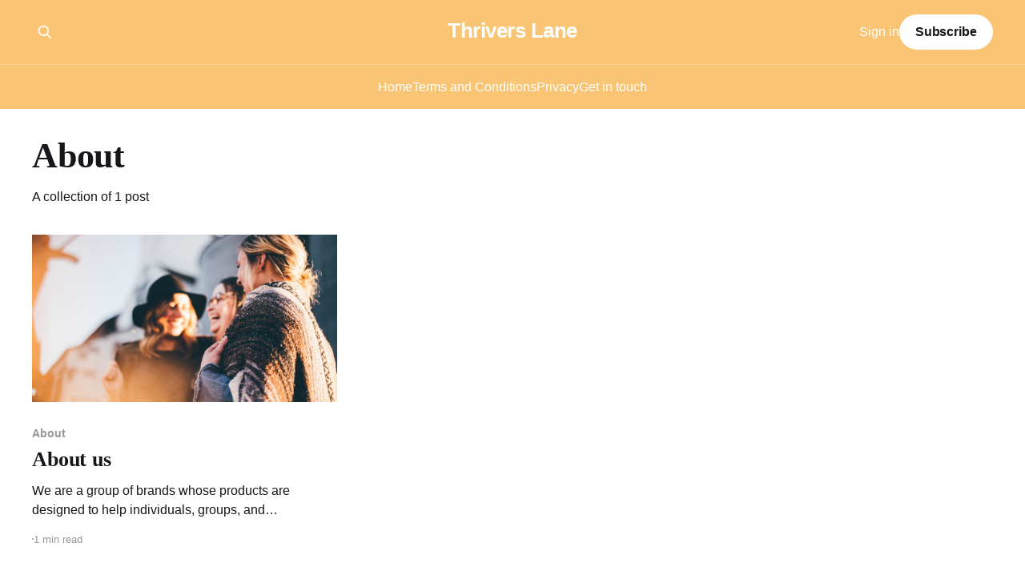

--- FILE ---
content_type: text/html; charset=utf-8
request_url: https://www.thriverslane.com/tag/about/
body_size: 3063
content:
<!DOCTYPE html>
<html lang="en">
<head>

    <title>About - Thrivers Lane</title>
    <meta charset="utf-8" />
    <meta http-equiv="X-UA-Compatible" content="IE=edge" />
    <meta name="HandheldFriendly" content="True" />
    <meta name="viewport" content="width=device-width, initial-scale=1.0" />
    
    <link rel="preload" as="style" href="https://www.thriverslane.com/assets/built/screen.css?v=490a54bb28" />
    <link rel="preload" as="script" href="https://www.thriverslane.com/assets/built/casper.js?v=490a54bb28" />

    <link rel="stylesheet" type="text/css" href="https://www.thriverslane.com/assets/built/screen.css?v=490a54bb28" />

    <link rel="icon" href="https://www.thriverslane.com/content/images/size/w256h256/2024/04/Thrivers-Lane-favicon.png" type="image/png">
    <link rel="canonical" href="https://www.thriverslane.com/tag/about/">
    <meta name="referrer" content="no-referrer-when-downgrade">
    
    <meta property="og:site_name" content="Thrivers Lane ">
    <meta property="og:type" content="website">
    <meta property="og:title" content="About - Thrivers Lane">
    <meta property="og:url" content="https://www.thriverslane.com/tag/about/">
    <meta property="og:image" content="https://www.thriverslane.com/content/images/size/w1200/2024/06/manuel-moreno-DGa0LQ0yDPc-unsplash-1.jpg">
    <meta name="twitter:card" content="summary_large_image">
    <meta name="twitter:title" content="About - Thrivers Lane">
    <meta name="twitter:url" content="https://www.thriverslane.com/tag/about/">
    <meta name="twitter:image" content="https://www.thriverslane.com/content/images/size/w1200/2024/06/manuel-moreno-DGa0LQ0yDPc-unsplash-1.jpg">
    <meta property="og:image:width" content="1200">
    <meta property="og:image:height" content="797">
    
    <script type="application/ld+json">
{
    "@context": "https://schema.org",
    "@type": "Series",
    "publisher": {
        "@type": "Organization",
        "name": "Thrivers Lane ",
        "url": "https://www.thriverslane.com/",
        "logo": {
            "@type": "ImageObject",
            "url": "https://www.thriverslane.com/content/images/size/w256h256/2024/04/Thrivers-Lane-favicon.png",
            "width": 60,
            "height": 60
        }
    },
    "url": "https://www.thriverslane.com/tag/about/",
    "name": "About",
    "mainEntityOfPage": "https://www.thriverslane.com/tag/about/"
}
    </script>

    <meta name="generator" content="Ghost 6.13">
    <link rel="alternate" type="application/rss+xml" title="Thrivers Lane " href="https://www.thriverslane.com/rss/">
    <script defer src="https://cdn.jsdelivr.net/ghost/portal@~2.56/umd/portal.min.js" data-i18n="true" data-ghost="https://www.thriverslane.com/" data-key="690ba00f1d0f6319967f2a640b" data-api="https://thrivers-lane.ghost.io/ghost/api/content/" data-locale="en" crossorigin="anonymous"></script><style id="gh-members-styles">.gh-post-upgrade-cta-content,
.gh-post-upgrade-cta {
    display: flex;
    flex-direction: column;
    align-items: center;
    font-family: -apple-system, BlinkMacSystemFont, 'Segoe UI', Roboto, Oxygen, Ubuntu, Cantarell, 'Open Sans', 'Helvetica Neue', sans-serif;
    text-align: center;
    width: 100%;
    color: #ffffff;
    font-size: 16px;
}

.gh-post-upgrade-cta-content {
    border-radius: 8px;
    padding: 40px 4vw;
}

.gh-post-upgrade-cta h2 {
    color: #ffffff;
    font-size: 28px;
    letter-spacing: -0.2px;
    margin: 0;
    padding: 0;
}

.gh-post-upgrade-cta p {
    margin: 20px 0 0;
    padding: 0;
}

.gh-post-upgrade-cta small {
    font-size: 16px;
    letter-spacing: -0.2px;
}

.gh-post-upgrade-cta a {
    color: #ffffff;
    cursor: pointer;
    font-weight: 500;
    box-shadow: none;
    text-decoration: underline;
}

.gh-post-upgrade-cta a:hover {
    color: #ffffff;
    opacity: 0.8;
    box-shadow: none;
    text-decoration: underline;
}

.gh-post-upgrade-cta a.gh-btn {
    display: block;
    background: #ffffff;
    text-decoration: none;
    margin: 28px 0 0;
    padding: 8px 18px;
    border-radius: 4px;
    font-size: 16px;
    font-weight: 600;
}

.gh-post-upgrade-cta a.gh-btn:hover {
    opacity: 0.92;
}</style>
    <script defer src="https://cdn.jsdelivr.net/ghost/sodo-search@~1.8/umd/sodo-search.min.js" data-key="690ba00f1d0f6319967f2a640b" data-styles="https://cdn.jsdelivr.net/ghost/sodo-search@~1.8/umd/main.css" data-sodo-search="https://thrivers-lane.ghost.io/" data-locale="en" crossorigin="anonymous"></script>
    
    <link href="https://www.thriverslane.com/webmentions/receive/" rel="webmention">
    <script defer src="/public/cards.min.js?v=490a54bb28"></script>
    <link rel="stylesheet" type="text/css" href="/public/cards.min.css?v=490a54bb28">
    <script defer src="/public/member-attribution.min.js?v=490a54bb28"></script><style>:root {--ghost-accent-color: #f9c474;}</style>
    
<style>
.gh-article-image img {
    width: 65%;
    margin: 0 auto;
}
</style>

<style>
time.byline-meta-date  {
display: none;
}
</style>

<style>
time.post-card-meta-date  {
display: none;
}
</style>

</head>
<body class="tag-template tag-about is-head-stacked has-serif-title has-cover">
<div class="viewport">

    <header id="gh-head" class="gh-head outer">
        <div class="gh-head-inner inner">
            <div class="gh-head-brand">
                <a class="gh-head-logo no-image" href="https://www.thriverslane.com">
                        Thrivers Lane 
                </a>
                <button class="gh-search gh-icon-btn" aria-label="Search this site" data-ghost-search><svg xmlns="http://www.w3.org/2000/svg" fill="none" viewBox="0 0 24 24" stroke="currentColor" stroke-width="2" width="20" height="20"><path stroke-linecap="round" stroke-linejoin="round" d="M21 21l-6-6m2-5a7 7 0 11-14 0 7 7 0 0114 0z"></path></svg></button>
                <button class="gh-burger" aria-label="Main Menu"></button>
            </div>

            <nav class="gh-head-menu">
                <ul class="nav">
    <li class="nav-home"><a href="https://www.thriverslane.com/">Home</a></li>
    <li class="nav-terms-and-conditions"><a href="https://www.thriverslane.com/terms/">Terms and Conditions</a></li>
    <li class="nav-privacy"><a href="https://www.thriverslane.com/privacy/">Privacy</a></li>
    <li class="nav-get-in-touch"><a href="https://www.thriverslane.com/contact/">Get in touch</a></li>
</ul>

            </nav>

            <div class="gh-head-actions">
                    <button class="gh-search gh-icon-btn" aria-label="Search this site" data-ghost-search><svg xmlns="http://www.w3.org/2000/svg" fill="none" viewBox="0 0 24 24" stroke="currentColor" stroke-width="2" width="20" height="20"><path stroke-linecap="round" stroke-linejoin="round" d="M21 21l-6-6m2-5a7 7 0 11-14 0 7 7 0 0114 0z"></path></svg></button>
                    <div class="gh-head-members">
                                <a class="gh-head-link" href="#/portal/signin" data-portal="signin">Sign in</a>
                                <a class="gh-head-button" href="#/portal/signup" data-portal="signup">Subscribe</a>
                    </div>
            </div>
        </div>
    </header>

    <div class="site-content">
        
<main id="site-main" class="site-main outer">
<div class="inner posts">
    <div class="post-feed">

        <section class="post-card post-card-large">


            <div class="post-card-content">
            <div class="post-card-content-link">
                <header class="post-card-header">
                    <h2 class="post-card-title">About</h2>
                </header>
                <div class="post-card-excerpt">
                        A collection of 1 post
                </div>
            </div>
            </div>

        </section>

            
<article class="post-card post tag-about">

    <a class="post-card-image-link" href="/about/">

        <img class="post-card-image"
            srcset="https://images.unsplash.com/photo-1491438590914-bc09fcaaf77a?crop&#x3D;entropy&amp;cs&#x3D;tinysrgb&amp;fit&#x3D;max&amp;fm&#x3D;jpg&amp;ixid&#x3D;M3wxMTc3M3wwfDF8c2VhcmNofDJ8fGdyb3VwJTIwb2YlMjBicmFuZHN8ZW58MHx8fHwxNzQyNjY5MTE0fDA&amp;ixlib&#x3D;rb-4.0.3&amp;q&#x3D;80&amp;w&#x3D;300 300w,
                    https://images.unsplash.com/photo-1491438590914-bc09fcaaf77a?crop&#x3D;entropy&amp;cs&#x3D;tinysrgb&amp;fit&#x3D;max&amp;fm&#x3D;jpg&amp;ixid&#x3D;M3wxMTc3M3wwfDF8c2VhcmNofDJ8fGdyb3VwJTIwb2YlMjBicmFuZHN8ZW58MHx8fHwxNzQyNjY5MTE0fDA&amp;ixlib&#x3D;rb-4.0.3&amp;q&#x3D;80&amp;w&#x3D;600 600w,
                    https://images.unsplash.com/photo-1491438590914-bc09fcaaf77a?crop&#x3D;entropy&amp;cs&#x3D;tinysrgb&amp;fit&#x3D;max&amp;fm&#x3D;jpg&amp;ixid&#x3D;M3wxMTc3M3wwfDF8c2VhcmNofDJ8fGdyb3VwJTIwb2YlMjBicmFuZHN8ZW58MHx8fHwxNzQyNjY5MTE0fDA&amp;ixlib&#x3D;rb-4.0.3&amp;q&#x3D;80&amp;w&#x3D;1000 1000w,
                    https://images.unsplash.com/photo-1491438590914-bc09fcaaf77a?crop&#x3D;entropy&amp;cs&#x3D;tinysrgb&amp;fit&#x3D;max&amp;fm&#x3D;jpg&amp;ixid&#x3D;M3wxMTc3M3wwfDF8c2VhcmNofDJ8fGdyb3VwJTIwb2YlMjBicmFuZHN8ZW58MHx8fHwxNzQyNjY5MTE0fDA&amp;ixlib&#x3D;rb-4.0.3&amp;q&#x3D;80&amp;w&#x3D;2000 2000w"
            sizes="(max-width: 1000px) 400px, 800px"
            src="https://images.unsplash.com/photo-1491438590914-bc09fcaaf77a?crop&#x3D;entropy&amp;cs&#x3D;tinysrgb&amp;fit&#x3D;max&amp;fm&#x3D;jpg&amp;ixid&#x3D;M3wxMTc3M3wwfDF8c2VhcmNofDJ8fGdyb3VwJTIwb2YlMjBicmFuZHN8ZW58MHx8fHwxNzQyNjY5MTE0fDA&amp;ixlib&#x3D;rb-4.0.3&amp;q&#x3D;80&amp;w&#x3D;600"
            alt="About us"
            loading="lazy"
        />


    </a>

    <div class="post-card-content">

        <a class="post-card-content-link" href="/about/">
            <header class="post-card-header">
                <div class="post-card-tags">
                        <span class="post-card-primary-tag">About</span>
                </div>
                <h2 class="post-card-title">
                    About us
                </h2>
            </header>
                <div class="post-card-excerpt">We are a group of brands whose products are designed to help individuals, groups, and organizations to live a good life and thrive.</div>
        </a>

        <footer class="post-card-meta">
            <time class="post-card-meta-date" datetime="2025-03-22">22 Mar 2025</time>
                <span class="post-card-meta-length">1 min read</span>
        </footer>

    </div>

</article>

    </div>

    <nav class="pagination">
    <span class="page-number">Page 1 of 1</span>
</nav>

    
</div>
</main>

    </div>

    <footer class="site-footer outer">
        <div class="inner">
            <section class="copyright"><a href="https://www.thriverslane.com">Thrivers Lane </a> &copy; 2026</section>
            <nav class="site-footer-nav">
                <ul class="nav">
    <li class="nav-sign-up"><a href="#/portal/">Sign up</a></li>
</ul>

            </nav>
            <div class="gh-powered-by"><a href="https://ghost.org/" target="_blank" rel="noopener">Powered by Ghost</a></div>
        </div>
    </footer>

</div>


<script
    src="https://code.jquery.com/jquery-3.5.1.min.js"
    integrity="sha256-9/aliU8dGd2tb6OSsuzixeV4y/faTqgFtohetphbbj0="
    crossorigin="anonymous">
</script>
<script src="https://www.thriverslane.com/assets/built/casper.js?v=490a54bb28"></script>
<script>
$(document).ready(function () {
    // Mobile Menu Trigger
    $('.gh-burger').click(function () {
        $('body').toggleClass('gh-head-open');
    });
    // FitVids - Makes video embeds responsive
    $(".gh-content").fitVids();
});
</script>



</body>
</html>
